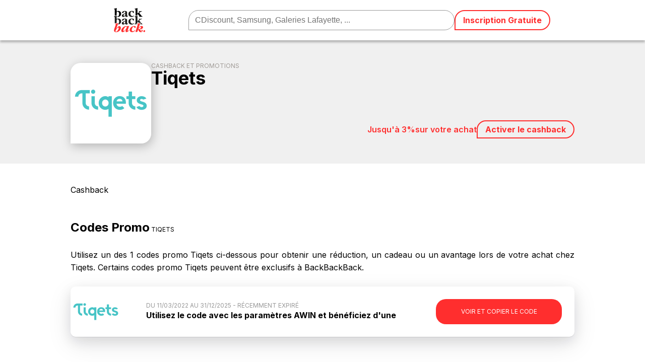

--- FILE ---
content_type: text/html; charset=UTF-8
request_url: https://www.backbackback.fr/programme/tiqets
body_size: 13693
content:

<!DOCTYPE html>
<html lang="fr-FR">
   <head><meta charset="UTF-8" /><script>if(navigator.userAgent.match(/MSIE|Internet Explorer/i)||navigator.userAgent.match(/Trident\/7\..*?rv:11/i)){var href=document.location.href;if(!href.match(/[?&]nowprocket/)){if(href.indexOf("?")==-1){if(href.indexOf("#")==-1){document.location.href=href+"?nowprocket=1"}else{document.location.href=href.replace("#","?nowprocket=1#")}}else{if(href.indexOf("#")==-1){document.location.href=href+"&nowprocket=1"}else{document.location.href=href.replace("#","&nowprocket=1#")}}}}</script><script>(()=>{class RocketLazyLoadScripts{constructor(){this.v="2.0.3",this.userEvents=["keydown","keyup","mousedown","mouseup","mousemove","mouseover","mouseenter","mouseout","mouseleave","touchmove","touchstart","touchend","touchcancel","wheel","click","dblclick","input","visibilitychange"],this.attributeEvents=["onblur","onclick","oncontextmenu","ondblclick","onfocus","onmousedown","onmouseenter","onmouseleave","onmousemove","onmouseout","onmouseover","onmouseup","onmousewheel","onscroll","onsubmit"]}async t(){this.i(),this.o(),/iP(ad|hone)/.test(navigator.userAgent)&&this.h(),this.u(),this.l(this),this.m(),this.k(this),this.p(this),this._(),await Promise.all([this.R(),this.L()]),this.lastBreath=Date.now(),this.S(this),this.P(),this.D(),this.O(),this.M(),await this.C(this.delayedScripts.normal),await this.C(this.delayedScripts.defer),await this.C(this.delayedScripts.async),this.F("domReady"),await this.T(),await this.j(),await this.I(),this.F("windowLoad"),await this.A(),window.dispatchEvent(new Event("rocket-allScriptsLoaded")),this.everythingLoaded=!0,this.lastTouchEnd&&await new Promise((t=>setTimeout(t,500-Date.now()+this.lastTouchEnd))),this.H(),this.F("all"),this.U(),this.W()}i(){this.CSPIssue=sessionStorage.getItem("rocketCSPIssue"),document.addEventListener("securitypolicyviolation",(t=>{this.CSPIssue||"script-src-elem"!==t.violatedDirective||"data"!==t.blockedURI||(this.CSPIssue=!0,sessionStorage.setItem("rocketCSPIssue",!0))}),{isRocket:!0})}o(){window.addEventListener("pageshow",(t=>{this.persisted=t.persisted,this.realWindowLoadedFired=!0}),{isRocket:!0}),window.addEventListener("pagehide",(()=>{this.onFirstUserAction=null}),{isRocket:!0})}h(){let t;function e(e){t=e}window.addEventListener("touchstart",e,{isRocket:!0}),window.addEventListener("touchend",(function i(o){Math.abs(o.changedTouches[0].pageX-t.changedTouches[0].pageX)<10&&Math.abs(o.changedTouches[0].pageY-t.changedTouches[0].pageY)<10&&o.timeStamp-t.timeStamp<200&&(o.target.dispatchEvent(new PointerEvent("click",{target:o.target,bubbles:!0,cancelable:!0,detail:1})),event.preventDefault(),window.removeEventListener("touchstart",e,{isRocket:!0}),window.removeEventListener("touchend",i,{isRocket:!0}))}),{isRocket:!0})}q(t){this.userActionTriggered||("mousemove"!==t.type||this.firstMousemoveIgnored?"keyup"===t.type||"mouseover"===t.type||"mouseout"===t.type||(this.userActionTriggered=!0,this.onFirstUserAction&&this.onFirstUserAction()):this.firstMousemoveIgnored=!0),"click"===t.type&&t.preventDefault(),this.savedUserEvents.length>0&&(t.stopPropagation(),t.stopImmediatePropagation()),"touchstart"===this.lastEvent&&"touchend"===t.type&&(this.lastTouchEnd=Date.now()),"click"===t.type&&(this.lastTouchEnd=0),this.lastEvent=t.type,this.savedUserEvents.push(t)}u(){this.savedUserEvents=[],this.userEventHandler=this.q.bind(this),this.userEvents.forEach((t=>window.addEventListener(t,this.userEventHandler,{passive:!1,isRocket:!0})))}U(){this.userEvents.forEach((t=>window.removeEventListener(t,this.userEventHandler,{passive:!1,isRocket:!0}))),this.savedUserEvents.forEach((t=>{t.target.dispatchEvent(new window[t.constructor.name](t.type,t))}))}m(){this.eventsMutationObserver=new MutationObserver((t=>{const e="return false";for(const i of t){if("attributes"===i.type){const t=i.target.getAttribute(i.attributeName);t&&t!==e&&(i.target.setAttribute("data-rocket-"+i.attributeName,t),i.target["rocket"+i.attributeName]=new Function("event",t),i.target.setAttribute(i.attributeName,e))}"childList"===i.type&&i.addedNodes.forEach((t=>{if(t.nodeType===Node.ELEMENT_NODE)for(const i of t.attributes)this.attributeEvents.includes(i.name)&&i.value&&""!==i.value&&(t.setAttribute("data-rocket-"+i.name,i.value),t["rocket"+i.name]=new Function("event",i.value),t.setAttribute(i.name,e))}))}})),this.eventsMutationObserver.observe(document,{subtree:!0,childList:!0,attributeFilter:this.attributeEvents})}H(){this.eventsMutationObserver.disconnect(),this.attributeEvents.forEach((t=>{document.querySelectorAll("[data-rocket-"+t+"]").forEach((e=>{e.setAttribute(t,e.getAttribute("data-rocket-"+t)),e.removeAttribute("data-rocket-"+t)}))}))}k(t){Object.defineProperty(HTMLElement.prototype,"onclick",{get(){return this.rocketonclick||null},set(e){this.rocketonclick=e,this.setAttribute(t.everythingLoaded?"onclick":"data-rocket-onclick","this.rocketonclick(event)")}})}S(t){function e(e,i){let o=e[i];e[i]=null,Object.defineProperty(e,i,{get:()=>o,set(s){t.everythingLoaded?o=s:e["rocket"+i]=o=s}})}e(document,"onreadystatechange"),e(window,"onload"),e(window,"onpageshow");try{Object.defineProperty(document,"readyState",{get:()=>t.rocketReadyState,set(e){t.rocketReadyState=e},configurable:!0}),document.readyState="loading"}catch(t){console.log("WPRocket DJE readyState conflict, bypassing")}}l(t){this.originalAddEventListener=EventTarget.prototype.addEventListener,this.originalRemoveEventListener=EventTarget.prototype.removeEventListener,this.savedEventListeners=[],EventTarget.prototype.addEventListener=function(e,i,o){o&&o.isRocket||!t.B(e,this)&&!t.userEvents.includes(e)||t.B(e,this)&&!t.userActionTriggered||e.startsWith("rocket-")||t.everythingLoaded?t.originalAddEventListener.call(this,e,i,o):t.savedEventListeners.push({target:this,remove:!1,type:e,func:i,options:o})},EventTarget.prototype.removeEventListener=function(e,i,o){o&&o.isRocket||!t.B(e,this)&&!t.userEvents.includes(e)||t.B(e,this)&&!t.userActionTriggered||e.startsWith("rocket-")||t.everythingLoaded?t.originalRemoveEventListener.call(this,e,i,o):t.savedEventListeners.push({target:this,remove:!0,type:e,func:i,options:o})}}F(t){"all"===t&&(EventTarget.prototype.addEventListener=this.originalAddEventListener,EventTarget.prototype.removeEventListener=this.originalRemoveEventListener),this.savedEventListeners=this.savedEventListeners.filter((e=>{let i=e.type,o=e.target||window;return"domReady"===t&&"DOMContentLoaded"!==i&&"readystatechange"!==i||("windowLoad"===t&&"load"!==i&&"readystatechange"!==i&&"pageshow"!==i||(this.B(i,o)&&(i="rocket-"+i),e.remove?o.removeEventListener(i,e.func,e.options):o.addEventListener(i,e.func,e.options),!1))}))}p(t){let e;function i(e){return t.everythingLoaded?e:e.split(" ").map((t=>"load"===t||t.startsWith("load.")?"rocket-jquery-load":t)).join(" ")}function o(o){function s(e){const s=o.fn[e];o.fn[e]=o.fn.init.prototype[e]=function(){return this[0]===window&&t.userActionTriggered&&("string"==typeof arguments[0]||arguments[0]instanceof String?arguments[0]=i(arguments[0]):"object"==typeof arguments[0]&&Object.keys(arguments[0]).forEach((t=>{const e=arguments[0][t];delete arguments[0][t],arguments[0][i(t)]=e}))),s.apply(this,arguments),this}}if(o&&o.fn&&!t.allJQueries.includes(o)){const e={DOMContentLoaded:[],"rocket-DOMContentLoaded":[]};for(const t in e)document.addEventListener(t,(()=>{e[t].forEach((t=>t()))}),{isRocket:!0});o.fn.ready=o.fn.init.prototype.ready=function(i){function s(){parseInt(o.fn.jquery)>2?setTimeout((()=>i.bind(document)(o))):i.bind(document)(o)}return t.realDomReadyFired?!t.userActionTriggered||t.fauxDomReadyFired?s():e["rocket-DOMContentLoaded"].push(s):e.DOMContentLoaded.push(s),o([])},s("on"),s("one"),s("off"),t.allJQueries.push(o)}e=o}t.allJQueries=[],o(window.jQuery),Object.defineProperty(window,"jQuery",{get:()=>e,set(t){o(t)}})}P(){const t=new Map;document.write=document.writeln=function(e){const i=document.currentScript,o=document.createRange(),s=i.parentElement;let n=t.get(i);void 0===n&&(n=i.nextSibling,t.set(i,n));const c=document.createDocumentFragment();o.setStart(c,0),c.appendChild(o.createContextualFragment(e)),s.insertBefore(c,n)}}async R(){return new Promise((t=>{this.userActionTriggered?t():this.onFirstUserAction=t}))}async L(){return new Promise((t=>{document.addEventListener("DOMContentLoaded",(()=>{this.realDomReadyFired=!0,t()}),{isRocket:!0})}))}async I(){return this.realWindowLoadedFired?Promise.resolve():new Promise((t=>{window.addEventListener("load",t,{isRocket:!0})}))}M(){this.pendingScripts=[];this.scriptsMutationObserver=new MutationObserver((t=>{for(const e of t)e.addedNodes.forEach((t=>{"SCRIPT"!==t.tagName||t.noModule||t.isWPRocket||this.pendingScripts.push({script:t,promise:new Promise((e=>{const i=()=>{const i=this.pendingScripts.findIndex((e=>e.script===t));i>=0&&this.pendingScripts.splice(i,1),e()};t.addEventListener("load",i,{isRocket:!0}),t.addEventListener("error",i,{isRocket:!0}),setTimeout(i,1e3)}))})}))})),this.scriptsMutationObserver.observe(document,{childList:!0,subtree:!0})}async j(){await this.J(),this.pendingScripts.length?(await this.pendingScripts[0].promise,await this.j()):this.scriptsMutationObserver.disconnect()}D(){this.delayedScripts={normal:[],async:[],defer:[]},document.querySelectorAll("script[type$=rocketlazyloadscript]").forEach((t=>{t.hasAttribute("data-rocket-src")?t.hasAttribute("async")&&!1!==t.async?this.delayedScripts.async.push(t):t.hasAttribute("defer")&&!1!==t.defer||"module"===t.getAttribute("data-rocket-type")?this.delayedScripts.defer.push(t):this.delayedScripts.normal.push(t):this.delayedScripts.normal.push(t)}))}async _(){await this.L();let t=[];document.querySelectorAll("script[type$=rocketlazyloadscript][data-rocket-src]").forEach((e=>{let i=e.getAttribute("data-rocket-src");if(i&&!i.startsWith("data:")){i.startsWith("//")&&(i=location.protocol+i);try{const o=new URL(i).origin;o!==location.origin&&t.push({src:o,crossOrigin:e.crossOrigin||"module"===e.getAttribute("data-rocket-type")})}catch(t){}}})),t=[...new Map(t.map((t=>[JSON.stringify(t),t]))).values()],this.N(t,"preconnect")}async $(t){if(await this.G(),!0!==t.noModule||!("noModule"in HTMLScriptElement.prototype))return new Promise((e=>{let i;function o(){(i||t).setAttribute("data-rocket-status","executed"),e()}try{if(navigator.userAgent.includes("Firefox/")||""===navigator.vendor||this.CSPIssue)i=document.createElement("script"),[...t.attributes].forEach((t=>{let e=t.nodeName;"type"!==e&&("data-rocket-type"===e&&(e="type"),"data-rocket-src"===e&&(e="src"),i.setAttribute(e,t.nodeValue))})),t.text&&(i.text=t.text),t.nonce&&(i.nonce=t.nonce),i.hasAttribute("src")?(i.addEventListener("load",o,{isRocket:!0}),i.addEventListener("error",(()=>{i.setAttribute("data-rocket-status","failed-network"),e()}),{isRocket:!0}),setTimeout((()=>{i.isConnected||e()}),1)):(i.text=t.text,o()),i.isWPRocket=!0,t.parentNode.replaceChild(i,t);else{const i=t.getAttribute("data-rocket-type"),s=t.getAttribute("data-rocket-src");i?(t.type=i,t.removeAttribute("data-rocket-type")):t.removeAttribute("type"),t.addEventListener("load",o,{isRocket:!0}),t.addEventListener("error",(i=>{this.CSPIssue&&i.target.src.startsWith("data:")?(console.log("WPRocket: CSP fallback activated"),t.removeAttribute("src"),this.$(t).then(e)):(t.setAttribute("data-rocket-status","failed-network"),e())}),{isRocket:!0}),s?(t.fetchPriority="high",t.removeAttribute("data-rocket-src"),t.src=s):t.src="data:text/javascript;base64,"+window.btoa(unescape(encodeURIComponent(t.text)))}}catch(i){t.setAttribute("data-rocket-status","failed-transform"),e()}}));t.setAttribute("data-rocket-status","skipped")}async C(t){const e=t.shift();return e?(e.isConnected&&await this.$(e),this.C(t)):Promise.resolve()}O(){this.N([...this.delayedScripts.normal,...this.delayedScripts.defer,...this.delayedScripts.async],"preload")}N(t,e){this.trash=this.trash||[];let i=!0;var o=document.createDocumentFragment();t.forEach((t=>{const s=t.getAttribute&&t.getAttribute("data-rocket-src")||t.src;if(s&&!s.startsWith("data:")){const n=document.createElement("link");n.href=s,n.rel=e,"preconnect"!==e&&(n.as="script",n.fetchPriority=i?"high":"low"),t.getAttribute&&"module"===t.getAttribute("data-rocket-type")&&(n.crossOrigin=!0),t.crossOrigin&&(n.crossOrigin=t.crossOrigin),t.integrity&&(n.integrity=t.integrity),t.nonce&&(n.nonce=t.nonce),o.appendChild(n),this.trash.push(n),i=!1}})),document.head.appendChild(o)}W(){this.trash.forEach((t=>t.remove()))}async T(){try{document.readyState="interactive"}catch(t){}this.fauxDomReadyFired=!0;try{await this.G(),document.dispatchEvent(new Event("rocket-readystatechange")),await this.G(),document.rocketonreadystatechange&&document.rocketonreadystatechange(),await this.G(),document.dispatchEvent(new Event("rocket-DOMContentLoaded")),await this.G(),window.dispatchEvent(new Event("rocket-DOMContentLoaded"))}catch(t){console.error(t)}}async A(){try{document.readyState="complete"}catch(t){}try{await this.G(),document.dispatchEvent(new Event("rocket-readystatechange")),await this.G(),document.rocketonreadystatechange&&document.rocketonreadystatechange(),await this.G(),window.dispatchEvent(new Event("rocket-load")),await this.G(),window.rocketonload&&window.rocketonload(),await this.G(),this.allJQueries.forEach((t=>t(window).trigger("rocket-jquery-load"))),await this.G();const t=new Event("rocket-pageshow");t.persisted=this.persisted,window.dispatchEvent(t),await this.G(),window.rocketonpageshow&&window.rocketonpageshow({persisted:this.persisted})}catch(t){console.error(t)}}async G(){Date.now()-this.lastBreath>45&&(await this.J(),this.lastBreath=Date.now())}async J(){return document.hidden?new Promise((t=>setTimeout(t))):new Promise((t=>requestAnimationFrame(t)))}B(t,e){return e===document&&"readystatechange"===t||(e===document&&"DOMContentLoaded"===t||(e===window&&"DOMContentLoaded"===t||(e===window&&"load"===t||e===window&&"pageshow"===t)))}static run(){(new RocketLazyLoadScripts).t()}}RocketLazyLoadScripts.run()})();</script>
	 <!--<script type="rocketlazyloadscript" data-rocket-type="text/javascript" charset="UTF-8" data-rocket-src="//cdn.cookie-script.com/s/b7c39ef04d3565c94f52fbc30551966b.js"></script>-->
    <script type="rocketlazyloadscript" data-minify="1" data-rocket-src="https://www.backbackback.fr/wp-content/cache/min/1/tac/tarteaucitron.min.js?ver=1750587616"></script>
    <script type="rocketlazyloadscript" data-rocket-type="text/javascript">
      tarteaucitron.init({
         "privacyUrl": "", /* Url de la politique de confidentialité */
         "bodyPosition": "top", /* top place le bandeau de consentement au début du code html, mieux pour l'accessibilité */
         "hashtag": "#tarteaucitron", /* Hashtag qui permet d'ouvrir le panneau de contrôle  */
         "cookieName": "tarteaucitron", /* Nom du cookie (uniquement lettres et chiffres) */
         "orientation": "bottom", /* Position de la bannière (top - bottom - popup - banner) */
         "groupServices": true, /* Grouper les services par catégorie */
         "showDetailsOnClick": true, /* Cliquer pour ouvrir la description */
         "serviceDefaultState": "wait", /* Statut par défaut (true - wait - false) */
         "showAlertSmall": false, /* Afficher la petite bannière en bas à droite */
         "cookieslist": false, /* Afficher la liste des cookies */
         "closePopup": true, /* Afficher un X pour fermer la bannière */
         "showIcon": true, /* Afficher un cookie pour ouvrir le panneau */
         //"iconSrc": "", /* Optionnel: URL ou image en base64 */
         "iconPosition": "BottomRight", /* Position de l'icons: (BottomRight - BottomLeft - TopRight - TopLeft) */
         "adblocker": false, /* Afficher un message si un Adblocker est détecté */
         "DenyAllCta" : true, /* Afficher le bouton Tout refuser */
         "AcceptAllCta" : true, /* Afficher le bouton Tout accepter */
         "highPrivacy": true, /* Attendre le consentement */
         "alwaysNeedConsent": false, /* Demander le consentement même pour les services "Privacy by design" */
         "handleBrowserDNTRequest": false, /* Refuser tout par défaut si Do Not Track est activé sur le navigateur */
         "removeCredit": true, /* Retirer le lien de crédit vers tarteaucitron.io */
         "moreInfoLink": true, /* Afficher le lien En savoir plus */
         "useExternalCss": false, /* Mode expert : désactiver le chargement des fichiers .css tarteaucitron */
         "useExternalJs": false, /* Mode expert : désactiver le chargement des fichiers .js tarteaucitron */
         //"cookieDomain": ".my-multisite-domaine.fr", /* Optionnel: domaine principal pour partager le consentement avec des sous domaines */
          "readmoreLink": "", /* Changer le lien En savoir plus par défaut */
          "mandatory": true, /* Afficher un message pour l'utilisation de cookies obligatoires */
          "mandatoryCta": false, /* Afficher un bouton pour les cookies obligatoires (déconseillé) */
          //"customCloserId": "", /* Optionnel a11y: ID personnalisé pour ouvrir le panel */
          "googleConsentMode": true, /* Activer le Google Consent Mode v2 pour Google ads & GA4 */
          "bingConsentMode": true, /* Activer le Bing Consent Mode pour Clarity & Bing Ads */
          "softConsentMode": false, /* Soft consent mode (le consentement est requis pour charger les tags) */
          "dataLayer": false, /* Envoyer un événement dans dataLayer avec le statut des services */
          "serverSide": false, /* Server side seulement, les tags ne sont pas chargé côté client */
          "partnersList": true /* Afficher le détail du nombre de partenaires sur la bandeau */
        });
   </script>
   <!-- Google Tag Manager -->
   <script type="rocketlazyloadscript"> tarteaucitron.user.googletagmanagerId = 'GTM-NZRCV2J'; (tarteaucitron.job = tarteaucitron.job || []).push('googletagmanager'); </script>
   <!-- Google Tag Manager (noscript) -->
   <noscript><iframe src="https://www.googletagmanager.com/ns.html?id=GTM-NZRCV2J" height="0" width="0" style="display:none;visibility:hidden"></iframe></noscript>


      
      <meta name="viewport" content="width=device-width,initial-scale=1" />
      <link data-minify="1" rel="stylesheet" href="https://www.backbackback.fr/wp-content/cache/min/1/wp-content/themes/bbb/style.css?ver=1750587616" media="all">
	  <script type="rocketlazyloadscript" data-rocket-src="https://kit.fontawesome.com/d5999a64fc.js" crossorigin="anonymous"></script>
      
		<!-- All in One SEO 4.8.3.2 - aioseo.com -->
	<meta name="description" content="✓ Inscrivez-vous gratuitement : Recevez 1.5% à 3% de cashback avec Tiqets en 2026 avec BackBackBack.fr - En quelques minutes, profitez de cashback et bon-plans chez Tiqets et des centaines d&#039;autres sites e-commerce" />
	<meta name="robots" content="max-image-preview:large" />
	<link rel="canonical" href="https://www.backbackback.fr/programme/tiqets" />
	<meta name="generator" content="All in One SEO (AIOSEO) 4.8.3.2" />
		<meta property="og:locale" content="fr_FR" />
		<meta property="og:site_name" content="BackBackBack" />
		<meta property="og:type" content="article" />
		<meta property="og:title" content="Tiqets : 1.5% à 3% cagnottés en 2026 avec BackBackBack.fr" />
		<meta property="og:description" content="✓ Inscrivez-vous gratuitement : Recevez 1.5% à 3% de cashback avec Tiqets en 2026 avec BackBackBack.fr - En quelques minutes, profitez de cashback et bon-plans chez Tiqets et des centaines d&#039;autres sites e-commerce" />
		<meta property="og:url" content="https://www.backbackback.fr/programme/tiqets" />
		<meta property="article:published_time" content="2022-01-20T08:04:36+00:00" />
		<meta property="article:modified_time" content="2022-04-12T07:25:46+00:00" />
		<meta property="article:publisher" content="https://www.facebook.com/backbackbackFR/" />
		<meta name="twitter:card" content="summary_large_image" />
		<meta name="twitter:site" content="@BackBackBackFR" />
		<meta name="twitter:title" content="Tiqets : 1.5% à 3% cagnottés en 2026 avec BackBackBack.fr" />
		<meta name="twitter:description" content="✓ Inscrivez-vous gratuitement : Recevez 1.5% à 3% de cashback avec Tiqets en 2026 avec BackBackBack.fr - En quelques minutes, profitez de cashback et bon-plans chez Tiqets et des centaines d&#039;autres sites e-commerce" />
		<!-- All in One SEO -->

<style id='wp-img-auto-sizes-contain-inline-css' type='text/css'>
img:is([sizes=auto i],[sizes^="auto," i]){contain-intrinsic-size:3000px 1500px}
/*# sourceURL=wp-img-auto-sizes-contain-inline-css */
</style>
<link rel='stylesheet' id='custom-css-css' href='https://www.backbackback.fr/wp-content/themes/bbb/assets/css/custom.min.css?ver=2' type='text/css' media='all' />

<!--

SCRIPT IDs:
rocket-browser-checker
rocket-preload-links
custom-js
google_gtagjs

STYLE IDs:
wp-img-auto-sizes-contain
custom-css

-->

<script type="rocketlazyloadscript" data-minify="1" data-rocket-type="text/javascript" data-rocket-src="https://www.backbackback.fr/wp-content/cache/min/1/wp-content/themes/bbb/assets/js/custom.js?ver=1750587616" id="custom-js-js"></script>

<!-- Extrait de code de la balise Google (gtag.js) ajouté par Site Kit -->

<!-- Extrait Google Analytics ajouté par Site Kit -->
<script type="rocketlazyloadscript" data-rocket-type="text/javascript" data-rocket-src="https://www.googletagmanager.com/gtag/js?id=G-284PFTTE6E" id="google_gtagjs-js" async></script>
<script type="rocketlazyloadscript" data-rocket-type="text/javascript" id="google_gtagjs-js-after">
/* <![CDATA[ */
window.dataLayer = window.dataLayer || [];function gtag(){dataLayer.push(arguments);}
gtag("set","linker",{"domains":["www.backbackback.fr"]});
gtag("js", new Date());
gtag("set", "developer_id.dZTNiMT", true);
gtag("config", "G-284PFTTE6E");
//# sourceURL=google_gtagjs-js-after
/* ]]> */
</script>

<!-- Extrait de code de la balise Google de fin (gtag.js) ajouté par Site Kit -->
<meta name="generator" content="Site Kit by Google 1.155.0" /><link rel="icon" href="https://www.backbackback.fr/wp-content/uploads/cropped-2021-02-11-15h39-05-32x32.png" sizes="32x32" />
<link rel="icon" href="https://www.backbackback.fr/wp-content/uploads/cropped-2021-02-11-15h39-05-192x192.png" sizes="192x192" />
<link rel="apple-touch-icon" href="https://www.backbackback.fr/wp-content/uploads/cropped-2021-02-11-15h39-05-180x180.png" />
<meta name="msapplication-TileImage" content="https://www.backbackback.fr/wp-content/uploads/cropped-2021-02-11-15h39-05-270x270.png" />
	  <link rel="icon" href="https://static.backbackback.fr/img/favicon.png" />
     <link rel="apple-touch-icon" href="https://static.backbackback.fr/img/apple-touch-icon.png" />
	  
   <meta name="generator" content="WP Rocket 3.19.0.1" data-wpr-features="wpr_delay_js wpr_minify_js wpr_image_dimensions wpr_minify_css wpr_preload_links" /></head>

   <body>
	   
<div data-rocket-location-hash="362fbf61014725ea1b77712d9e67bf46" class="widecontainer bgf0f0f0">
    <div data-rocket-location-hash="03697d91b0cdcb72dd2ad4f3713b4794" class="container containerh1 programmeHeader">
        <div data-rocket-location-hash="144a99308562933e322b83e9874673d6" class="imageWithTitleContainer"> 
            <img alt="Tiqets" src="https://static.backbackback.fr/img/AW7437-logo-cashback-Tiqets-320x320.png ">
            <h1><span>Cashback et Promotions </span> Tiqets</h1>        </div>
        <div data-rocket-location-hash="10c5d1745d9ed06347c90c3107559362" class="ctaProgrammeContainer"> 
            <span class="progSingleCTAPart1">jusqu'à 3%</span> <span class="progSingleCTAPart4">sur votre achat</span><span class="buto ctabtn">Activer le cashback</span>		
        </div>
    </div>

    <div data-rocket-location-hash="d6b7b6bf5382953073aa9e800e8ee498" class="container bgf0f0f0 programmeHeaderMobile">
        <div data-rocket-location-hash="2077ce99eea01ad8e73961457916a646" class="imageWithTitleContainer"> 
            <img alt="Tiqets" src="https://static.backbackback.fr/img/AW7437-logo-cashback-Tiqets-320x320.png ">
        </div>
        <div data-rocket-location-hash="cc5cc50b64651e779d1f82b8ed5556b3" class="ctaProgrammeContainer"> 
            <span class="progSingleCTAPart1">jusqu'à 3%</span> <span class="progSingleCTAPart4">sur votre achat</span><span class="buto ctabtn">Activer le cashback</span>        </div>
    </div>

</div>

<div data-rocket-location-hash="49a4db8fc3ac1912511a51055fbe9f5f" class="container singleProgrammeWrapper"><p>Cashback</p><h2>Codes Promo<span>&nbsp;Tiqets</span></h2><p>Utilisez un des 1 codes promo Tiqets ci-dessous pour obtenir une réduction, un cadeau ou un avantage lors de votre achat chez Tiqets. Certains codes promo Tiqets peuvent être exclusifs à BackBackBack.</p><div data-rocket-location-hash="f5b4b37bd3070eb7124eab61869ce64c" class="codepromo" obl="aHR0cDovL2Nsay5iYWNrYmFja2JhY2suZnIvQVc3NDM3L0IwMDAwMENQLw==">
    <img src="https://static.backbackback.fr/img/AW7437-logo-a-100x100.png" alt="Logo Tiqets" />
    <div data-rocket-location-hash="4ac7126f32287b432119819e673c39c3" class="labelcp">Voir et copier le code<span>-promo</span></div>
    <div data-rocket-location-hash="60b00ca62cdf39b4849f58f6fdc98cc6" class="codecp">TIQETSMUSEUMS</div>

        <div data-rocket-location-hash="eeca0d8f4112c9cd3806042d97b3d916" class="infocp ">du 11/03/2022 au 31/12/2025 - Récemment expiré</div>
    <div data-rocket-location-hash="ea0018ac67ec11b47d105e6407518644" class="textcp"><h3><span>Code Promo Tiqets en Avril 2025 : </span>Utilisez le code avec les paramètres AWIN et bénéficiez d'une réduction de 6% sur toutes les ré</h3><p>Conditions du code promo : Utilisez le code avec les paramètres AWIN et bénéficiez d'une réduction de 6% sur toutes les réservations de musées dans le monde entier (par exemple, le Louvre, le Musée d'Orsay). Utilisez les paramètres de suivi AWIN pour que le code soit valide.</p></div>
</div>
<h2>Programme de fidélité <span>&nbsp;Tiqets</span></h2><p>Nous ne savons pas si Tiqets propose un programme de fidélité pour obtenir des avantages tels que des points, des remises, ou des tarifs réservés à leurs clients fidèles. A notre connaissance, le cashback chez Tiqets est cumulable avec un éventuel programme de fidélité.</p><h2>Questions fréquentes <span>&nbsp;Tiqets</span></h2><p>Nos visiteurs se posent régulièrement des questions sur le cashback et les réductions chez Tiqets Retrouvez-les ci-dessous.</p><div data-rocket-location-hash="cdce1622eeabff65b6164cd45e2500e1"><h3 class="accordion">Où trouver des <b>codes promo Tiqets en 2026</b> ?</h3><div data-rocket-location-hash="73efb89346fc9037cbc3f9575db77443" class="panel"><p>Vous êtes au bon endroit pour trouver un code promo chez Tiqets. Si des <b>codes promo Tiqets sont disponibles sur notre site BackBackBack, vous les trouverez sur cette page, dans le paragraphe codes promo Tiqets.</p></div><h3 class="accordion">Quel est l'adresse (URL) du <b>site officiel Tiqets</b> ?</h3><div data-rocket-location-hash="3fa0937ffbed853d66cba5bf1f17750a" class="panel"><p>Pour un site e-commerce de premier plan comme Tiqets, nous voulons tous éviter le phishing et les arnaques. Il est donc intéressant de vérifier l'URL du site officiel site officiel Tiqets avant de faire vos achats. Vous pouvez retrouver le site officel Tiqets à l'adresse suivante : <a href="https://www.tiqets.com/fr/" target="_blank" rel="nofollow" class="cbo" data-cbo="aHR0cDovL2Nsay5iYWNrYmFja2JhY2suZnIvQVc3NDM3Ly8=">https://www.tiqets.com/fr/</a>.</p></div><h3 class="accordion">Peut-on obtenir une <b>réduction chez Tiqets</b> ?</h3><div data-rocket-location-hash="01e66fd3457101f665f944df12182317" class="panel"><p>Oui, il est possible d'obtenir <b>jusqu'à 3% de remise</b> crédités sur votre cagnotte BackBackBack lorsque vous réalisez un achat sur le site web de Tiqets. Ce montant ne tient pas compte de vos éventuels bonus.</p></div><h3 class="accordion">Est-ce gratuit d'obtenir du <b>cashback chez Tiqets</b> ?</h3><div data-rocket-location-hash="409734c633b960fe393402680e0d7258" class="panel"><p>Avec BackBackBack, vous pouvez créer votre compte gratuitement pour cumuler vos réductions cashback sur vos achats chez Tiqets. Oui, c'est donc gratuit d'obtenir du cashback chez Tiqets.</p></div><h3 class="accordion">Comment cumuler du <b>cashback sur mes achats chez Tiqets</b> ?</h3><div data-rocket-location-hash="016e952c74a411e112235663ec2cbaa7" class="panel"><p>Il est très simple de cumuler du cashback chez Tiqets : Créez votre compte sur BackBackBack et cliquez sur le bouton Activer le cashback, réalisez votre achat, et vous verrez apparaître le cashback dans votre cagnotte au plus tard 48h après votre achat sur le site Tiqets.</p></div></div><script type="application/ld+json">{"@context": "https://schema.org","@type": "FAQPage","mainEntity": [{"@type":"Question","name":"Où trouver des codes promo Tiqets en 2026 ?","acceptedAnswer":{"@type":"Answer","text":"Vous êtes au bon endroit pour trouver un code promo chez Tiqets. Si des codes promo Tiqets sont disponibles sur notre site BackBackBack, vous les trouverez sur cette page, dans le paragraphe codes promo Tiqets."}},{"@type":"Question","name":"Quel est l'adresse (URL) du site officiel Tiqets ?","acceptedAnswer":{"@type":"Answer","text":"Pour un site e-commerce de premier plan comme Tiqets, nous voulons tous éviter le phishing et les arnaques. Il est donc intéressant de vérifier l'URL du site officiel site officiel Tiqets avant de faire vos achats. Vous pouvez retrouver le site officel Tiqets à l'adresse suivante : https://www.tiqets.com/fr/."}},{"@type":"Question","name":"Peut-on obtenir une réduction chez Tiqets ?","acceptedAnswer":{"@type":"Answer","text":"Oui, il est possible d'obtenir jusqu'à 3% de remise crédités sur votre cagnotte BackBackBack lorsque vous réalisez un achat sur le site web de Tiqets. Ce montant ne tient pas compte de vos éventuels bonus."}},{"@type":"Question","name":"Est-ce gratuit d'obtenir du cashback chez Tiqets ?","acceptedAnswer":{"@type":"Answer","text":"Avec BackBackBack, vous pouvez créer votre compte gratuitement pour cumuler vos réductions cashback sur vos achats chez Tiqets. Oui, c'est donc gratuit d'obtenir du cashback chez Tiqets."}},{"@type":"Question","name":"Comment cumuler du cashback sur mes achats chez Tiqets ?","acceptedAnswer":{"@type":"Answer","text":"Il est très simple de cumuler du cashback chez Tiqets : Créez votre compte sur BackBackBack et cliquez sur le bouton Activer le cashback, réalisez votre achat, et vous verrez apparaître le cashback dans votre cagnotte au plus tard 48h après votre achat sur le site Tiqets."}}]}</script><h2>Avis clients <span>&nbsp;Tiqets</span></h2><p>Vous aimez consulter les avis d'autres clients de Tiqets avant de faire votre achat ? Pour le moment, nous n'avons pas recolté de commentaires clients. Vous pourrez très certainement trouver Tiqets sur les principaux sites d'avis clients tels que TrustPilot, Societe des Avis Garantis, Avis Vérifiés ou Trusted Shops.</p></div>



<aside class="bgf0f0f0 asidelastposts"> 
   <div data-rocket-location-hash="a59e01a12a501a18633c0de05e6fb13b" class="container"> 
         <h2>Dernières actualités</h2>
      
      
    <div><a class="postitems" href="https://www.backbackback.fr/blog/paroles-de-cashbackers-julia-helvete-frontaliere"><img width="1024" height="512"  src="https://www.backbackback.fr/wp-content/uploads/parole-de-cashbackers-julia-1024x512.jpg"><h3>Paroles de Cashbackers : Julia, helvète frontalière</h3><span>Dans cette série d’articles « Paroles de cashbacker », nous vous relaterons les histoires de différents utilisateurs, et la façon dont ils utilisent le cashback. Julia, la quarentaine, est...</span><span class="postmetas">23 février, 2023</span></a><a class="postitems" href="https://www.backbackback.fr/blog/paroles-de-cashbackers-nicolas-pere-de-famille-nombreuse"><img width="1024" height="512"  src="https://www.backbackback.fr/wp-content/uploads/parole-de-cashbackers-nicolas-1024x512.jpg"><h3>Paroles de Cashbackers : Nicolas, père de famille nombreuse</h3><span>Dans nos paroles de Cashbackers, nous partageons avec vous les conseils de nos utilisateurs. Aujourd’hui, c’est Nicolas, père de famille nombreuse du côté de Limoges, qui nous donne ses...</span><span class="postmetas">6 décembre, 2022</span></a><a class="postitems" href="https://www.backbackback.fr/blog/preparez-vous-pour-le-black-friday-2022"><img width="1024" height="512" alt="Illustration Black Friday 2022" src="https://www.backbackback.fr/wp-content/uploads/bbb-blackfriday2022-1024x512.png"><h3>Préparez-vous pour le Black Friday 2022</h3><span>Le Black Friday arrive dans quelques jours et les marques déploient leur plus belles promotions pour cette « Black Week ». Peu après les French days de rentrée 2022, c’est l’heure pour...</span><span class="postmetas">16 novembre, 2022</span></a></div>      
      
	  <a href="https://www.backbackback.fr/blog" class="centralbutton">Tous les articles</a>
	   
   </div>
</aside><header data-rocket-location-hash="dc72132a68bb3464e64ab46e4a2d2c0e">
   <nav> 
	   
	   <div class="menuburger">
		   <i class="fa-solid fa-bars fa-lg"></i>
	   </div>
	   
	   <div class="mainlogo ">
		   <a href="/">
			   <img src="https://static.backbackback.fr/img/backbackback-logo.svg" width="62" height="48" alt="Logo BackBackBack"> 
		   </a>
	   </div>
         
	   <div class="search">
		   <i class="fa-solid fa-magnifying-glass fa-lg"></i>
		   <input type="text" placeholder="CDiscount, Samsung, Galeries Lafayette, ..." onkeyup="showResult(this.value);" onfocus="showResult(this.value);" />
        </div>

		
			<div class="menucta">
				<a class="buto">Inscription Gratuite</a>   
			</div>

		
	   
	   <div class="userbtn">
		   
		   		   <i class="fa-solid fa-user fa-lg"></i>
		   	   </div>
	   
   </nav>

	<div data-rocket-location-hash="1f63d1a3fb1a11a9b09473aa1cd62238" class="menuitems">
	
	<div data-rocket-location-hash="6935448063c07a1b2bf61b0f811b47c9" class="searchMobile">
		<i class="fa-solid fa-magnifying-glass fa-lg"></i>
		<input type="text" onkeyup="showResult(this.value);" onfocus="showResult(this.value);" />
	</div>
	
	<ul class='container'><li><a href='https://www.backbackback.fr/categories/adultes'>Adultes</a></li><li><a href='https://www.backbackback.fr/categories/selection'>Sélection</a></li><li><a href='https://www.backbackback.fr/categories/services'>Services</a></li><li><a href='https://www.backbackback.fr/categories/vacances-voyages'>Vacances &amp; Voyages</a></li><li><a href='https://www.backbackback.fr/categories/high-tech-et-informatique'>High-tech et Informatique</a></li><li><a href='https://www.backbackback.fr/categories/mode'>Mode</a></li><li><a href='https://www.backbackback.fr/categories/maison-et-decoration'>Maison et décoration</a></li><li><a href='https://www.backbackback.fr/categories/beaute-et-sante'>Beauté et Santé</a></li><li><a href='https://www.backbackback.fr/categories/sport'>Sport</a></li><li><a href='https://www.backbackback.fr/categories/culture-et-loisirs'>Culture et loisirs</a></li><li><a href='https://www.backbackback.fr/categories/alimentation-et-gastronomie'>Alimentation et gastronomie</a></li><li><a href='https://www.backbackback.fr/categories/cadeaux-et-fleurs'>Cadeaux et Fleurs</a></li><li><a href='https://www.backbackback.fr/categories/auto-et-moto'>Auto et moto</a></li><li><a href='https://www.backbackback.fr/categories/achats-professionnels'>Achats professionnels</a></li></ul>
	</div>

	<div data-rocket-location-hash="a2a1fc0534c7e148b64abcb23e037374" id="searchResultPage">
		<div data-rocket-location-hash="deb9cbee272a7f60013116c13c06f746" class="container">
			<ul id="searchContentWrapper">

			</ul>
		</div>
	</div>

</header>

   

 


<footer data-rocket-location-hash="ef1a0d8a4b72d66a29d159a4f3fde5d4" class="bg333333">
   <div data-rocket-location-hash="070bf40d79c61d9f1d0cdcbf72980599" class="widecontainer bgff2e2e prefooter">
      <div data-rocket-location-hash="f9f4a8fd44ae539ac378511eadbf6c1d" class="container">
         Vous êtes ici : <a href="https://www.backbackback.fr">BackBackBack</a>&nbsp;&#187;&nbsp;<a href="https://www.backbackback.fr/programme">Sites e-commerce</a>&nbsp;&#187;&nbsp;<span>Tiqets</span><script type="application/ld+json">{ "@context": "https://schema.org", "@type": "BreadcrumbList", "itemListElement":[{ "@type": "ListItem","position": 1, "name": "BackBackBack", "item": "https://www.backbackback.fr"},{ "@type": "ListItem","position": 2, "name": "Sites e-commerce", "item": "https://www.backbackback.fr/programme"},{ "@type": "ListItem","position": 3, "name": "Tiqets"}]}</script>      </div> 
   </div>

   <div data-rocket-location-hash="34101c472c398cf5975113e5ac07c338" class="container">
         <div data-rocket-location-hash="049bbc74ab95505a27693bf272f729b9" class="col1">
			 <img src="https://static.backbackback.fr/img/backbackback-logo-white.svg" width="100" height="77" alt="Logo BackBackBack Footer">
	   	</div>
	   
	   	 <div data-rocket-location-hash="7440d705c8bc16402e59e712df5d015c" class="col2">
			 <p class="likeh2">Dernières Actualités</p>

                        <!--<ul class="wp-block-latest-posts__list has-link-color has-text-color has-white-color wp-block-latest-posts wp-elements-36eead4ee76241b1bd8bb6777c7d56c5">
                            <li>
                                <a class="wp-block-latest-posts__post-title" href="https://devsd.backbackback.fr/2023/02/23/paroles-de-cashbackers-julia-helvete-frontaliere/">Paroles de Cashbackers : Julia, helvète frontalière</a>
                            </li>
                            <li>
                                <a class="wp-block-latest-posts__post-title" href="https://devsd.backbackback.fr/2022/08/27/gerez-les-urgences-de-votre-habitation-avec-homeserve/">Gérez les urgences de votre habitation avec HomeServe</a>
                            </li>
                            <li>
                                <a class="wp-block-latest-posts__post-title" href="https://devsd.backbackback.fr/2022/07/02/nos-conseils-pour-un-lave-linge-pas-cher/">Nos conseils pour un lave-linge pas cher</a>
                            </li>
                            <li>
                                <a class="wp-block-latest-posts__post-title" href="https://devsd.backbackback.fr/2022/03/07/promo-champagne-francais-nos-meilleurs-choix/">Promo champagne français : Nos meilleurs choix</a>
                            </li>
                        </ul>-->
	   	</div>
	   
	   
	   
	   
	   
	   
	   
	   
	  	 <div data-rocket-location-hash="4ee13494385a90a64770ea4c1e37717d" class="col3">
			 
			 <p class="likeh2">Plus d’informations</p>
				<ul>
					<li><a href="https://www.backbackback.fr/cashback">Qu’est-ce que le cashback ?</a></li>
					<li><a href="https://www.backbackback.fr/cashback/faq">Questions fréquentes (FAQ)</a></li>
			 </ul>
                       
	   	</div>
	   
      </div>

	<div data-rocket-location-hash="14ed79e338c3bdb9cb3340a691f3511f" class="clear"></div>


   <div data-rocket-location-hash="285974cd41dc9b02055b6c9f2867b171" class="widecontainer bg222222 postfooter">
      <div class="container">
		  <a href="https://www.backbackback.fr/programme">Tous les sites e-commerce</a> - 
		  <a href="https://www.backbackback.fr/marques">Marques</a> - 
		  <a href="https://www.backbackback.fr/produits">Produits</a> - 
		  <a href="https://www.backbackback.fr/mentions-legales/cgu" rel="nofollow" >Conditions d’utilisation</a> - 
		  <a href="https://www.backbackback.fr/mentions-legales" rel="nofollow">Mentions légales</a>
      </div> 
   </div>

	
</footer>



<div data-rocket-location-hash="4602c667cdac397563d210febf274d08" class="loginContainerWrapper">
    <div data-rocket-location-hash="967f41794800ba03e9b20e727c827a65" class="loginContainer">
		<div data-rocket-location-hash="b380af63eb12b97252da0fb30152ab49" class="likeH2">Connexion</div>
        <!--<h2>Connexion</h2>-->
        <p>Vous êtes déjà inscrit(e), connectez-vous !</p>
        <p class="errorMsg"></p>
        <form id="login" method="POST" >
            <input type="text" name="username" placeholder="Login / Email" autocomplete="username" required>
            <input type="password" name="password" placeholder="Mot de passe" autocomplete="current-password" required>
            <div class="loader d-none"></div>
            <input type="submit" class="loginButo" value="Connexion">
            <a class="buto">Mot de passe oublié</a>
            <a class="buto">Inscription Gratuite</a>
        </form>
    </div>

    <div data-rocket-location-hash="a5997a5745ccbf45aa22690c32dd68d0" class="registerContainer d-none">
		<div data-rocket-location-hash="400ed1a664cc0ed932a6b3a5dbfc83f2" class="likeH2">Inscription gratuite</div>
        <!--<h2>Inscription gratuite</h2>-->
        <p class="errorMsg"></p>
        <form id="registration" method="POST" >
            <fieldset>
                <input type="text" id="email" name="email" placeholder="Email" autocomplete="email" required>
                <input type="text" name="firstname" placeholder="Prénom" autocomplete="firstname" required>
                <input type="text" name="lastname" placeholder="Nom" autocomplete="lastname" required>
                <input type="password" name="password" placeholder="Mot de passe" autocomplete="current-password" required>
                <input type="password" name="confirm_password" placeholder="Confirmer votre mot de passe" autocomplete="current-password" required>
                <input type="submit" class="loginButo" value="Je m’inscris">
                <a class="buto">Déjà Inscrit, connectez-vous !</a>
            </fieldset>
            <fieldset class="d-none">
                <div class="readonly termsAndCondition"><a href="/mentions-legales/cgu/" target="_blank">Conditions générales d’utilisation</a></div>

                <label class="container-checkbox">J'accepte les CGU
                    <input type="checkbox" name="accepted_terms">
                    <span class="checkmark"></span>
                </label>

                <p>A la validation de votre inscription, 
                vous recevrez un lien par e-mail 
                pour activer votre compte.</p>
                <div class="loader d-none"></div>
                <input type="submit" class="loginButo" value="Je valide mon inscription">
            </fieldset>
        </form>
    </div>

    <div data-rocket-location-hash="cae79fbb48c8fb4bc4f7978548112bc3" class="forgetPasswordContainer d-none">
		<div data-rocket-location-hash="3353d1e45920301cd3bb21b82e0f739f" class="likeH2">Mot de passe oublié</div>
        <!--<h2>Mot de passe oublié</h2>-->
        <p>Entrez votre adresse e-mail et vous recevrez un mot de passe temporaire.</p>
        <form id="resetPassword" method="POST" >
            <p class="errorMsg"></p>
            <input type="text" name="username" placeholder="Login / Email" autocomplete="email" required>
            <div class="loader d-none"></div>
            <input type="submit" class="loginButo" value="Envoyer">
        </form>
    </div>

    <div data-rocket-location-hash="0fda09dcafadda40120b24f17a927713" class="loginModalFilter"></div>
</div>


<script type="rocketlazyloadscript" data-minify="1" data-rocket-type="text/javascript" data-rocket-src="https://www.backbackback.fr/wp-content/cache/min/1/js/functions.js?ver=1750587616"></script>
</html>


<script type='application/ld+json'>
{
  "@context": "http://www.schema.org",
  "@type": "Organization",
  "name": "BackBackBack",
  "url": "https://www.backbackback.fr",
  "logo": "https://static.backbackback.fr/img/favicon.png",
  "image": "https://static.backbackback.fr/img/favicon.png",
  "address": {
     "@type": "PostalAddress",
     "addressCountry": "France"
  },
  "sameAs":[
            "https://www.facebook.com/backbackbackFR/",
            "https://twitter.com/BackBackBackFR",
            "https://www.instagram.com/backbackbackfr/",
            "https://www.youtube.com/channel/UC_BbOYFUABvdAkzZMkgsVMg"
         ]
}
</script><script>var rocket_beacon_data = {"ajax_url":"https:\/\/www.backbackback.fr\/wp-admin\/admin-ajax.php","nonce":"884321d063","url":"https:\/\/www.backbackback.fr\/programme\/tiqets","is_mobile":false,"width_threshold":1600,"height_threshold":700,"delay":500,"debug":null,"status":{"atf":true,"lrc":true,"preconnect_external_domain":true},"elements":"img, video, picture, p, main, div, li, svg, section, header, span","lrc_threshold":1800,"preconnect_external_domain_elements":["link","script","iframe"],"preconnect_external_domain_exclusions":["static.cloudflareinsights.com","rel=\"profile\"","rel=\"preconnect\"","rel=\"dns-prefetch\"","rel=\"icon\""]}</script><script data-name="wpr-wpr-beacon" src='https://www.backbackback.fr/wp-content/plugins/wp-rocket/assets/js/wpr-beacon.min.js' async></script>
<!-- This website is like a Rocket, isn't it? Performance optimized by WP Rocket. Learn more: https://wp-rocket.me - Debug: cached@1769107505 -->

--- FILE ---
content_type: image/svg+xml
request_url: https://static.backbackback.fr/img/backbackback-logo-white.svg
body_size: 20806
content:
<?xml version="1.0" encoding="utf-8"?>
<!-- Generator: Adobe Illustrator 23.0.2, SVG Export Plug-In . SVG Version: 6.00 Build 0)  -->
<!DOCTYPE svg [
	<!ENTITY ns_extend "http://ns.adobe.com/Extensibility/1.0/">
	<!ENTITY ns_ai "http://ns.adobe.com/AdobeIllustrator/10.0/">
	<!ENTITY ns_graphs "http://ns.adobe.com/Graphs/1.0/">
	<!ENTITY ns_vars "http://ns.adobe.com/Variables/1.0/">
	<!ENTITY ns_imrep "http://ns.adobe.com/ImageReplacement/1.0/">
	<!ENTITY ns_sfw "http://ns.adobe.com/SaveForWeb/1.0/">
	<!ENTITY ns_custom "http://ns.adobe.com/GenericCustomNamespace/1.0/">
	<!ENTITY ns_adobe_xpath "http://ns.adobe.com/XPath/1.0/">
]>
<svg version="1.2" baseProfile="tiny" id="Calque_1" xmlns:x="&ns_extend;" xmlns:i="&ns_ai;" xmlns:graph="&ns_graphs;"
	 xmlns="http://www.w3.org/2000/svg" xmlns:xlink="http://www.w3.org/1999/xlink" x="0px" y="0px" width="283.465px"
	 height="219.685px" viewBox="0 0 283.465 219.685" xml:space="preserve">
<metadata>
	<sfw  xmlns="&ns_sfw;">
		<slices></slices>
		<sliceSourceBounds  bottomLeftOrigin="true" height="219.206" width="283.465" x="0" y="-219.206"></sliceSourceBounds>
	</sfw>
</metadata>
<g>
	<path fill="#FFFFFF" d="M102.411,72.258c-3.762,2.841-7.248,4.989-10.457,6.446c-3.209,1.457-6.031,2.185-8.465,2.185
		c-3.43,0-6.216-1.088-8.354-3.264c-2.14-2.176-3.209-4.979-3.209-8.41c0-3.504,1.235-6.51,3.707-9.018
		c2.471-2.508,6.989-5.164,13.555-7.967l11.397-4.979c0.516-0.258,0.894-0.617,1.134-1.079c0.239-0.461,0.36-1.06,0.36-1.798v-7.248
		c0-2.249-0.351-3.919-1.051-5.007c-0.701-1.088-1.789-1.632-3.264-1.632c-2.324,0-4.74,2.029-7.248,6.086
		c-0.59,0.96-1.033,1.679-1.328,2.158c-1.439,2.213-3.228,3.882-5.367,5.007c-2.14,1.126-4.592,1.687-7.359,1.687
		c-1.292,0-2.315-0.304-3.071-0.913c-0.756-0.609-1.134-1.447-1.134-2.517c0-1.18,0.461-2.526,1.383-4.039
		c0.922-1.512,2.176-2.951,3.762-4.316c2.545-2.249,5.763-4.039,9.655-5.367c3.891-1.328,7.81-1.992,11.757-1.992
		c4.168,0,7.773,0.498,10.817,1.494c3.043,0.996,5.468,2.49,7.276,4.482c0.922,0.996,1.567,2.177,1.936,3.541
		c0.368,1.365,0.553,3.596,0.553,6.695v2.158v20.692c0,2.361,0.212,3.975,0.636,4.841c0.424,0.867,1.171,1.3,2.241,1.3
		c0.664,0,1.447-0.285,2.351-0.858c0.903-0.571,1.466-0.858,1.687-0.858c0.443,0,0.839,0.221,1.19,0.664
		c0.35,0.443,0.526,0.941,0.526,1.494c0,1.66-1.679,3.569-5.035,5.726c-3.357,2.158-6.805,3.237-10.346,3.237
		c-2.14,0-3.91-0.618-5.311-1.853c-1.402-1.235-2.822-3.494-4.26-6.778H102.411z M102.079,61.745v-8.631
		c0-0.405-0.065-0.728-0.194-0.968c-0.13-0.239-0.323-0.36-0.581-0.36c-0.185,0-0.406,0.037-0.664,0.111
		c-0.258,0.074-0.498,0.185-0.719,0.332l-3.984,2.047c-2.841,1.513-4.998,3.154-6.473,4.924c-1.476,1.77-2.213,3.633-2.213,5.588
		c0,2.066,0.59,3.698,1.77,4.896c1.18,1.199,2.785,1.798,4.813,1.798c2.619,0,4.647-0.848,6.086-2.545
		C101.36,67.242,102.079,64.844,102.079,61.745z"/>
	<path fill="#FFFFFF" d="M163.05,26.281c5.458,0,10.032,0.738,13.721,2.213c3.688,1.476,5.533,3.228,5.533,5.256
		c0,3.209-0.48,5.828-1.439,7.856c-0.96,2.029-2.177,3.043-3.652,3.043c-1.07,0-2.102-0.443-3.098-1.328s-2.158-2.453-3.486-4.703
		c-0.406-0.664-0.922-1.585-1.549-2.766c-1.992-3.652-4.039-5.477-6.141-5.477c-3.467,0-6.639,1.983-9.516,5.948
		c-2.877,3.965-4.316,8.659-4.316,14.081c0,6.455,1.899,11.831,5.699,16.128c3.799,4.297,8.539,6.446,14.219,6.446
		c2.729,0,5.44-0.737,8.133-2.213c2.692-1.475,4.094-2.213,4.205-2.213c0.59,0,1.079,0.175,1.466,0.526
		c0.387,0.351,0.581,0.802,0.581,1.356c0,0.628-0.406,1.365-1.217,2.213c-0.812,0.849-2.029,1.789-3.652,2.822
		c-3.025,1.881-5.967,3.273-8.825,4.177c-2.859,0.903-5.801,1.356-8.825,1.356c-8.484,0-15.464-2.591-20.941-7.773
		c-5.477-5.182-8.216-11.775-8.216-19.78c0-8.188,2.849-14.763,8.548-19.724C145.981,28.762,153.57,26.281,163.05,26.281z"/>
	<path fill="#FFFFFF" d="M102.411,141.306c-3.762,2.841-7.248,4.989-10.457,6.446s-6.031,2.185-8.465,2.185
		c-3.43,0-6.216-1.088-8.354-3.264c-2.14-2.176-3.209-4.979-3.209-8.41c0-3.504,1.235-6.51,3.707-9.018
		c2.471-2.508,6.989-5.164,13.555-7.967l11.397-4.979c0.516-0.258,0.894-0.617,1.134-1.079c0.239-0.461,0.36-1.06,0.36-1.798v-7.248
		c0-2.249-0.351-3.919-1.051-5.007c-0.701-1.088-1.789-1.632-3.264-1.632c-2.324,0-4.74,2.029-7.248,6.086
		c-0.59,0.96-1.033,1.679-1.328,2.158c-1.439,2.213-3.228,3.882-5.367,5.007c-2.14,1.126-4.592,1.687-7.359,1.687
		c-1.292,0-2.315-0.304-3.071-0.913c-0.756-0.609-1.134-1.447-1.134-2.517c0-1.18,0.461-2.526,1.383-4.039
		c0.922-1.512,2.176-2.951,3.762-4.316c2.545-2.249,5.763-4.039,9.655-5.367c3.891-1.328,7.81-1.992,11.757-1.992
		c4.168,0,7.773,0.498,10.817,1.494c3.043,0.996,5.468,2.49,7.276,4.482c0.922,0.996,1.567,2.177,1.936,3.541
		c0.368,1.365,0.553,3.596,0.553,6.695v2.158v20.692c0,2.361,0.212,3.975,0.636,4.841c0.424,0.867,1.171,1.3,2.241,1.3
		c0.664,0,1.447-0.285,2.351-0.858c0.903-0.571,1.466-0.858,1.687-0.858c0.443,0,0.839,0.221,1.19,0.664
		c0.35,0.443,0.526,0.941,0.526,1.494c0,1.66-1.679,3.569-5.035,5.726c-3.357,2.158-6.805,3.237-10.346,3.237
		c-2.14,0-3.91-0.618-5.311-1.853c-1.402-1.235-2.822-3.494-4.26-6.778H102.411z M102.079,130.794v-8.631
		c0-0.405-0.065-0.728-0.194-0.968c-0.13-0.239-0.323-0.36-0.581-0.36c-0.185,0-0.406,0.037-0.664,0.111
		c-0.258,0.074-0.498,0.185-0.719,0.332l-3.984,2.047c-2.841,1.513-4.998,3.154-6.473,4.924c-1.476,1.77-2.213,3.633-2.213,5.588
		c0,2.066,0.59,3.698,1.77,4.896c1.18,1.199,2.785,1.798,4.813,1.798c2.619,0,4.647-0.848,6.086-2.545
		C101.36,136.29,102.079,133.892,102.079,130.794z"/>
	<path fill="#FFFFFF" d="M163.05,95.329c5.458,0,10.032,0.738,13.721,2.213c3.688,1.476,5.533,3.228,5.533,5.256
		c0,3.209-0.48,5.828-1.439,7.856c-0.96,2.029-2.177,3.043-3.652,3.043c-1.07,0-2.102-0.443-3.098-1.328s-2.158-2.453-3.486-4.703
		c-0.406-0.664-0.922-1.585-1.549-2.766c-1.992-3.652-4.039-5.477-6.141-5.477c-3.467,0-6.639,1.983-9.516,5.948
		c-2.877,3.965-4.316,8.659-4.316,14.081c0,6.455,1.899,11.831,5.699,16.128c3.799,4.297,8.539,6.446,14.219,6.446
		c2.729,0,5.44-0.737,8.133-2.213c2.692-1.475,4.094-2.213,4.205-2.213c0.59,0,1.079,0.175,1.466,0.526
		c0.387,0.351,0.581,0.802,0.581,1.356c0,0.628-0.406,1.365-1.217,2.213c-0.812,0.849-2.029,1.789-3.652,2.822
		c-3.025,1.881-5.967,3.273-8.825,4.177c-2.859,0.903-5.801,1.356-8.825,1.356c-8.484,0-15.464-2.591-20.941-7.774
		c-5.477-5.182-8.216-11.775-8.216-19.78c0-8.188,2.849-14.763,8.548-19.724C145.981,97.81,153.57,95.329,163.05,95.329z"/>
	<path fill="#FFFFFF" d="M110.821,194.143c-6.013,8.448-11.646,14.717-16.903,18.811c-5.256,4.094-10.3,6.141-15.132,6.141
		c-3.726,0-6.658-1.255-8.797-3.762c-2.139-2.507-3.209-5.937-3.209-10.291c0-4.316,1.051-8.686,3.154-13.113
		c2.102-4.426,5.164-8.667,9.184-12.725c4.721-4.794,9.673-8.483,14.855-11.065c5.182-2.581,10.189-3.873,15.021-3.873
		c1.992,0,3.799,0.221,5.422,0.664c1.623,0.443,3.116,1.126,4.482,2.047l1.107-2.047c0.332-0.59,0.7-1.005,1.107-1.245
		c0.405-0.239,1.088-0.36,2.047-0.36h1.273h9.184c1.401,0,2.296,0.102,2.683,0.304c0.387,0.203,0.581,0.563,0.581,1.079
		c0,0.258-0.055,0.618-0.166,1.079c-0.111,0.462-0.277,1.043-0.498,1.743l-11.01,32.864c-0.221,0.628-0.387,1.311-0.498,2.047
		c-0.111,0.738-0.166,1.532-0.166,2.379c0,0.813,0.147,1.43,0.443,1.853c0.295,0.425,0.719,0.636,1.273,0.636
		c0.811,0,1.687-0.304,2.628-0.913c0.941-0.609,2.019-1.577,3.237-2.905c0.479-0.515,1.051-1.234,1.715-2.158
		c1.069-1.439,1.973-2.158,2.711-2.158c0.332,0,0.609,0.13,0.83,0.387c0.221,0.259,0.332,0.609,0.332,1.051
		c0,0.591-0.655,1.853-1.964,3.79c-1.31,1.936-2.887,3.809-4.73,5.616c-2.914,2.841-5.948,5.007-9.101,6.501
		c-3.154,1.494-6.28,2.241-9.378,2.241c-1.808,0-3.264-0.481-4.371-1.439c-1.107-0.958-1.66-2.175-1.66-3.652
		c0-1.364,0.119-2.756,0.36-4.177c0.239-1.419,0.692-3.273,1.356-5.56L110.821,194.143z M111.761,168.084
		c-2.509,0-5.072,0.932-7.691,2.794c-2.619,1.863-5.275,4.602-7.967,8.216c-3.283,4.39-5.884,8.714-7.801,12.974
		c-1.918,4.26-2.877,7.756-2.877,10.485c0,1.77,0.415,3.173,1.245,4.205c0.83,1.034,1.927,1.549,3.292,1.549
		c2.028,0,4.158-0.875,6.39-2.628c2.231-1.751,4.952-4.711,8.161-8.88c3.688-4.794,6.63-9.304,8.825-13.528
		c2.194-4.223,3.292-7.386,3.292-9.489c0-1.844-0.424-3.255-1.273-4.233C114.509,168.573,113.311,168.084,111.761,168.084z"/>
	<path fill="#FFFFFF" d="M178.154,168.582c-1.033,0-2.343,0.646-3.928,1.936c-1.586,1.292-3.154,3.025-4.703,5.201
		c-2.472,3.394-4.371,7.054-5.699,10.982c-1.328,3.928-1.992,7.848-1.992,11.757c0,3.726,0.996,6.677,2.988,8.852
		c1.992,2.177,4.703,3.264,8.133,3.264c1.955,0,3.956-0.443,6.003-1.328c2.047-0.885,4.711-2.581,7.995-5.09
		c0.516-0.405,1.18-0.958,1.992-1.66c1.475-1.254,2.526-1.881,3.154-1.881c0.479,0,0.839,0.13,1.079,0.387
		c0.239,0.259,0.36,0.628,0.36,1.107c0,0.517-0.296,1.245-0.885,2.185c-0.59,0.941-1.383,1.947-2.379,3.015
		c-3.615,3.762-7.71,6.667-12.283,8.714c-4.574,2.047-9.277,3.071-14.108,3.071c-6.307,0-11.361-1.817-15.16-5.45
		c-3.799-3.633-5.699-8.455-5.699-14.468c0-4.426,1.06-8.732,3.181-12.919c2.121-4.186,5.209-8.05,9.267-11.591
		c3.909-3.393,8.41-6.077,13.5-8.05c5.09-1.973,10.07-2.96,14.938-2.96c4.5,0,8.124,0.849,10.872,2.545
		c2.747,1.697,4.122,3.873,4.122,6.529c0,1.992-0.683,3.588-2.047,4.786c-1.365,1.199-3.173,1.798-5.422,1.798
		c-1.918,0-3.523-0.424-4.813-1.273c-1.292-0.848-2.564-2.305-3.818-4.371c-0.296-0.479-0.664-1.18-1.107-2.102
		C180.699,169.578,179.518,168.582,178.154,168.582z"/>
	<path fill="#FFFFFF" d="M266.811,210.963c0-2.692,0.885-4.933,2.656-6.722c1.77-1.788,3.965-2.683,6.584-2.683
		c2.213,0,4.001,0.647,5.367,1.936c1.364,1.292,2.047,3.026,2.047,5.201c0,2.656-0.885,4.888-2.656,6.695
		c-1.77,1.807-3.947,2.711-6.529,2.711c-2.287,0-4.105-0.655-5.45-1.964C267.485,214.827,266.811,213.103,266.811,210.963z"/>
</g>
<g>
	<path fill="#FFFFFF" d="M7.952,69.459l0.171-0.019c0.207-0.023,0.384-0.045,0.531-0.068c2.643-0.54,5.382-1.36,8.143-2.438
		c5.044-1.968,5.685-2.056,6.551-2.056c0.746,0,1.395,0.106,1.967,0.272c-0.019-0.594-0.031-1.211-0.031-1.856V41.44
		c0-3.172,0.571-5.394,1.715-6.667c1.143-1.273,3.135-1.909,5.975-1.909c4.205,0,7.635,1.936,10.291,5.809
		c2.656,3.873,3.984,8.945,3.984,15.215c0,6.714-1.383,12.154-4.15,16.322c-2.766,4.169-6.289,6.252-10.568,6.252
		c-1.154,0-2.135-0.223-2.995-0.602c-0.066,1.324-0.083,2.091-0.083,2.483v2.065c1.749,0.303,3.463,0.48,5.125,0.48
		c8.889,0,16.284-2.775,22.186-8.327c5.901-5.551,8.852-12.513,8.852-20.886c0-7.414-2.343-13.5-7.027-18.258
		c-4.685-4.758-10.66-7.137-17.926-7.137c-1.992,0-3.984,0.213-5.975,0.636c-1.992,0.424-3.928,1.043-5.809,1.853l-1.771,0.775
		c-0.111,0.037-0.203,0.074-0.277,0.111c-0.221,0.074-0.406,0.111-0.553,0.111c-0.332,0-0.581-0.111-0.747-0.332
		c-0.166-0.221-0.249-0.553-0.249-0.996V9.295c0-0.7,0.036-1.751,0.111-3.154c0.073-1.401,0.111-2.471,0.111-3.209
		c0-1.069-0.166-1.826-0.498-2.268S24.123,0,23.348,0c-0.332,0-2.011,0.59-5.035,1.77c-3.025,1.181-5.994,2.066-8.908,2.656
		c-0.221,0.037-0.498,0.074-0.83,0.111c-1.144,0.221-1.974,0.369-2.49,0.443L5.809,5.035C1.973,5.773,0.036,6.842,0,8.244
		c0,1.033,0.866,1.734,2.6,2.103c0.922,0.185,1.641,0.387,2.158,0.609c1.069,0.517,1.826,1.19,2.268,2.019
		c0.443,0.83,0.664,2.02,0.664,3.569V65.01c0,1.492-0.053,3.002-0.145,4.527c0.084-0.016,0.147-0.028,0.238-0.045L7.952,69.459z"/>
	<path fill="#FFFFFF" d="M196.428,69.397l0.043-0.009c2.855-0.577,5.72-1.415,8.516-2.489c5.019-1.928,5.537-2.02,6.419-2.02
		c0.731,0,1.371,0.098,1.936,0.253v-9.971c0.111-0.516,0.285-0.894,0.526-1.134c0.239-0.239,0.581-0.36,1.024-0.36
		c0.294,0,0.764,0.221,1.411,0.664c0.645,0.443,1.207,0.96,1.687,1.549l10.07,12.891c1.179,1.549,1.964,2.656,2.351,3.32
		c0.387,0.664,0.581,1.181,0.581,1.549c0,0.258-0.268,0.775-0.802,1.549c-0.536,0.775-0.802,1.42-0.802,1.936
		c0,0.738,0.239,1.282,0.719,1.632c0.479,0.35,1.198,0.526,2.158,0.526c0.332,0,1.826-0.13,4.482-0.387
		c2.656-0.258,5.126-0.387,7.414-0.387c2.692,0,5.412,0.111,8.161,0.332c2.747,0.221,4.139,0.332,4.177,0.332
		c0.885,0,1.558-0.185,2.019-0.553c0.46-0.368,0.692-0.903,0.692-1.605c0-0.627-0.213-1.125-0.636-1.494
		c-0.425-0.368-1.394-0.775-2.905-1.217c-1.881-0.59-3.818-2.102-5.809-4.537l-0.166-0.221l-19.143-24.233
		c-0.149-0.221-0.24-0.396-0.277-0.526c-0.038-0.129-0.055-0.304-0.055-0.526c0-0.258,0.045-0.498,0.138-0.719
		c0.092-0.221,0.266-0.461,0.526-0.719l4.758-3.762c2.028-1.623,4.067-2.941,6.114-3.956c2.047-1.014,4.233-1.761,6.556-2.241
		c0.479-0.111,1.143-0.221,1.992-0.332c2.618-0.405,3.928-1.217,3.928-2.434c0-0.59-0.194-1.032-0.581-1.328
		c-0.387-0.295-0.951-0.443-1.688-0.443c-0.296,0-0.96,0.037-1.992,0.111c-4.132,0.369-8.041,0.553-11.729,0.553
		c-1.77,0-3.956-0.111-6.556-0.332c-2.6-0.221-4.343-0.332-5.228-0.332c-0.775,0-1.328,0.138-1.66,0.415
		c-0.332,0.277-0.498,0.729-0.498,1.356c0,0.96,0.775,1.624,2.324,1.992c0.626,0.148,1.124,0.277,1.494,0.387
		c1.107,0.332,1.881,0.664,2.324,0.996c0.443,0.332,0.664,0.719,0.664,1.162c0,0.628-0.481,1.448-1.439,2.462
		c-0.96,1.015-2.564,2.351-4.813,4.011l-9.738,7.248c-0.296,0.259-0.526,0.434-0.692,0.526c-0.166,0.092-0.304,0.138-0.415,0.138
		c-0.221,0-0.387-0.083-0.498-0.249c-0.111-0.166-0.166-0.415-0.166-0.747V9.295c0-0.811,0.055-1.917,0.166-3.32
		c0.111-1.401,0.166-2.415,0.166-3.043c0-1.069-0.176-1.826-0.526-2.268C212.798,0.221,212.217,0,211.406,0
		c-0.259,0-1.9,0.581-4.924,1.743c-3.025,1.162-6.086,2.057-9.184,2.683c-0.332,0.074-0.692,0.138-1.079,0.194
		c-0.387,0.055-0.968,0.138-1.743,0.249l-0.387,0.055c-4.094,0.775-6.141,1.881-6.141,3.32c0,1.033,0.885,1.734,2.656,2.103
		c0.959,0.185,1.696,0.387,2.213,0.609c1.069,0.517,1.826,1.19,2.268,2.019c0.443,0.83,0.664,2.02,0.664,3.569v51.399
		c0,0.584-0.019,1.105-0.051,1.587c0.244-0.036,0.476-0.075,0.688-0.122L196.428,69.397z"/>
</g>
<g>
	<path fill="#FFFFFF" d="M8.89,137.856c1.36-0.876,3.196-1.218,6.547-1.218c3.438,0,6.764-0.292,9.957-0.856
		c-0.072-1.052-0.109-2.197-0.109-3.438v-21.854c0-3.172,0.571-5.394,1.715-6.667c1.143-1.273,3.135-1.909,5.975-1.909
		c4.205,0,7.635,1.936,10.291,5.809c2.656,3.873,3.984,8.945,3.984,15.215c0,6.714-1.383,12.154-4.15,16.322
		c-0.134,0.201-0.277,0.375-0.414,0.566c-0.108,0.517-0.248,1.05-0.442,1.632l-0.018,0.055l-0.02,0.055l-2.929,8.061
		c6.822-0.828,12.664-3.478,17.489-8.018c5.901-5.551,8.852-12.513,8.852-20.886c0-7.414-2.343-13.5-7.027-18.258
		c-4.685-4.758-10.66-7.137-17.926-7.137c-1.992,0-3.984,0.213-5.975,0.636c-1.992,0.424-3.928,1.043-5.809,1.853l-1.771,0.775
		c-0.111,0.037-0.203,0.074-0.277,0.111c-0.221,0.074-0.406,0.111-0.553,0.111c-0.332,0-0.581-0.111-0.747-0.332
		c-0.166-0.221-0.249-0.553-0.249-0.996V78.344c0-0.7,0.036-1.751,0.111-3.154c0.073-1.401,0.111-2.471,0.111-3.209
		c0-1.069-0.166-1.826-0.498-2.268s-0.885-0.664-1.66-0.664c-0.332,0-2.011,0.59-5.035,1.77c-3.025,1.181-5.994,2.066-8.908,2.656
		c-0.221,0.037-0.498,0.074-0.83,0.111c-1.144,0.221-1.974,0.369-2.49,0.443l-0.277,0.055C1.973,74.822,0.036,75.891,0,77.292
		c0,1.033,0.866,1.734,2.6,2.102c0.922,0.185,1.641,0.387,2.158,0.609c1.069,0.517,1.826,1.19,2.268,2.02
		c0.443,0.83,0.664,2.019,0.664,3.569v48.467c0,1.662-0.066,3.347-0.18,5.05C7.981,138.522,8.488,138.115,8.89,137.856z"/>
	<path fill="#FFFFFF" d="M208.071,137.928c1.165-0.803,2.701-1.181,5.271-1.269V124.21c0.111-0.516,0.285-0.894,0.526-1.134
		c0.239-0.239,0.581-0.36,1.024-0.36c0.294,0,0.764,0.221,1.411,0.664c0.645,0.443,1.207,0.96,1.687,1.549l8.238,10.546
		c2.455-0.51,4.835-1.18,7.125-2.025c1.709-0.61,2.476-0.796,3.282-0.796c1.418,0,2.783,0.547,3.854,1.548
		c1.131,1.065,1.754,2.487,1.754,4.004c0,0.823-0.154,1.481-1.22,4.502c-0.513,1.501-0.933,2.745-1.276,3.772l-0.438,1.271
		c1.688-0.115,3.325-0.194,4.85-0.194c2.692,0,5.412,0.111,8.161,0.332c2.747,0.221,4.139,0.332,4.177,0.332
		c0.885,0,1.558-0.185,2.019-0.553c0.46-0.368,0.692-0.903,0.692-1.605c0-0.627-0.213-1.125-0.636-1.494
		c-0.425-0.368-1.394-0.775-2.905-1.217c-1.881-0.59-3.818-2.102-5.809-4.537l-0.166-0.221l-19.143-24.233
		c-0.149-0.221-0.24-0.396-0.277-0.526c-0.038-0.129-0.055-0.304-0.055-0.526c0-0.258,0.045-0.498,0.138-0.719
		c0.092-0.221,0.266-0.461,0.526-0.719l4.758-3.762c2.028-1.623,4.067-2.941,6.114-3.956c2.047-1.014,4.233-1.761,6.556-2.241
		c0.479-0.111,1.143-0.221,1.992-0.332c2.618-0.405,3.928-1.217,3.928-2.434c0-0.59-0.194-1.032-0.581-1.328
		c-0.387-0.295-0.951-0.443-1.688-0.443c-0.296,0-0.96,0.037-1.992,0.111c-4.132,0.369-8.041,0.553-11.729,0.553
		c-1.77,0-3.956-0.111-6.556-0.332c-2.6-0.221-4.343-0.332-5.228-0.332c-0.775,0-1.328,0.138-1.66,0.415
		c-0.332,0.277-0.498,0.729-0.498,1.356c0,0.96,0.775,1.623,2.324,1.992c0.626,0.148,1.124,0.277,1.494,0.387
		c1.107,0.332,1.881,0.664,2.324,0.996c0.443,0.332,0.664,0.719,0.664,1.162c0,0.628-0.481,1.448-1.439,2.462
		c-0.96,1.015-2.564,2.352-4.813,4.011l-9.738,7.248c-0.296,0.259-0.526,0.434-0.692,0.526c-0.166,0.092-0.304,0.138-0.415,0.138
		c-0.221,0-0.387-0.083-0.498-0.249c-0.111-0.166-0.166-0.415-0.166-0.747V78.344c0-0.811,0.055-1.917,0.166-3.32
		c0.111-1.401,0.166-2.415,0.166-3.043c0-1.069-0.176-1.826-0.526-2.268c-0.351-0.443-0.932-0.664-1.743-0.664
		c-0.259,0-1.9,0.581-4.924,1.743c-3.025,1.162-6.086,2.057-9.184,2.683c-0.332,0.074-0.692,0.138-1.079,0.194
		c-0.387,0.055-0.968,0.138-1.743,0.249l-0.387,0.055c-4.094,0.775-6.141,1.881-6.141,3.32c0,1.033,0.885,1.734,2.656,2.102
		c0.959,0.185,1.696,0.387,2.213,0.609c1.069,0.517,1.826,1.19,2.268,2.02c0.443,0.83,0.664,2.019,0.664,3.569v51.399
		c0,2.102-0.203,3.541-0.609,4.315c-0.406,0.775-1.181,1.383-2.324,1.826c-0.369,0.148-0.766,0.258-1.189,0.332
		c-0.424,0.074-0.858,0.111-1.3,0.111c-1.402,0.111-2.306,0.332-2.711,0.664c-0.406,0.332-0.609,0.867-0.609,1.605
		c0,0.517,0.194,0.987,0.581,1.411c0.387,0.424,0.802,0.636,1.245,0.636c0.184,0,0.737-0.037,1.66-0.111
		c4.758-0.443,9.461-0.664,14.109-0.664c0.797,0,1.579,0.044,2.371,0.057c-0.968-0.998-1.506-2.312-1.506-3.765
		C205.466,140.203,207.098,138.599,208.071,137.928z"/>
</g>
<g>
	<path fill="#FFFFFF" d="M20.637,188.721c6.676-8.999,12.218-15.307,16.626-18.922c4.407-3.614,8.603-5.422,12.587-5.422
		c3.799,0,6.925,1.494,9.378,4.482c2.453,2.988,3.679,6.861,3.679,11.619c0,4.316-0.987,8.686-2.96,13.113
		c-1.974,4.426-4.73,8.429-8.271,12.006c-4.279,4.39-9.212,7.718-14.8,9.987c-5.588,2.268-11.646,3.403-18.175,3.403
		c-5.754,0-10.144-1.347-13.168-4.039c-3.025-2.692-4.537-6.601-4.537-11.729c0-1.992,0.322-4.443,0.968-7.359
		c0.645-2.913,1.613-6.307,2.905-10.18l11.342-32.975c0.073-0.258,0.202-0.664,0.387-1.217c0.627-1.955,0.941-3.32,0.941-4.094
		c0-0.885-1.162-1.567-3.486-2.047c-0.517-0.111-0.885-0.184-1.107-0.221c-0.922-0.184-1.596-0.415-2.019-0.692
		c-0.424-0.277-0.636-0.617-0.636-1.024c0-0.996,0.285-1.678,0.858-2.047c0.571-0.368,2-0.553,4.288-0.553
		c7.118,0,13.739-1.125,19.863-3.375c1.069-0.405,1.733-0.609,1.992-0.609c0.368,0,0.7,0.13,0.996,0.387
		c0.295,0.258,0.443,0.553,0.443,0.885c0,0.185-0.037,0.462-0.111,0.83c-0.074,0.369-0.185,0.775-0.332,1.217L20.637,188.721z
		 M19.033,214.891c2.324,0,4.739-0.875,7.248-2.628c2.508-1.751,4.998-4.305,7.469-7.663c3.024-4.02,5.385-8.003,7.082-11.951
		c1.696-3.946,2.545-7.34,2.545-10.18c0-1.733-0.323-3.071-0.968-4.011c-0.646-0.941-1.596-1.411-2.849-1.411
		c-1.881,0-3.855,0.802-5.92,2.407c-2.066,1.605-4.629,4.399-7.691,8.382c-3.689,4.685-6.538,8.927-8.548,12.725
		c-2.011,3.8-3.015,6.805-3.015,9.018c0,1.66,0.415,2.96,1.245,3.901C16.46,214.421,17.594,214.891,19.033,214.891z"/>
	<path fill="#FFFFFF" d="M198.072,216.827c-0.775,0-1.328-0.1-1.66-0.304c-0.332-0.202-0.498-0.562-0.498-1.079
		c0-0.147,0.037-0.368,0.111-0.664c0.074-0.294,0.166-0.609,0.277-0.941l19.254-61.192c0.036-0.147,0.092-0.35,0.166-0.609
		c0.626-2.102,0.941-3.577,0.941-4.426c0-0.516-0.24-0.941-0.719-1.273c-0.481-0.332-1.439-0.664-2.877-0.996
		c-1.439-0.295-2.37-0.571-2.794-0.83c-0.424-0.258-0.636-0.627-0.636-1.107c0-0.996,0.267-1.678,0.802-2.047
		c0.534-0.368,1.926-0.553,4.177-0.553c7.229,0,13.943-1.143,20.139-3.43c1.032-0.368,1.66-0.553,1.881-0.553
		c0.368,0,0.7,0.138,0.996,0.415c0.294,0.277,0.443,0.6,0.443,0.968c0,0.221-0.332,1.273-0.996,3.154
		c-0.517,1.513-0.941,2.766-1.273,3.762l-12.006,34.856c4.905-5.754,9.553-9.968,13.943-12.642c4.388-2.674,8.889-4.011,13.5-4.011
		c4.131,0,7.348,0.968,9.655,2.905c2.305,1.936,3.458,4.602,3.458,7.995c0,5.164-2.766,9.516-8.299,13.057
		s-13.223,5.828-23.072,6.861c3.835,1.217,7.193,4.482,10.07,9.793v0.111c0.443,0.738,1.013,1.77,1.715,3.098
		c2.102,4.022,4.02,6.031,5.754,6.031c1.032,0,1.881-0.313,2.545-0.941c0.664-0.626,0.996-1.4,0.996-2.324
		c0-0.996-0.923-2.102-2.766-3.32c-0.481-0.332-0.849-0.59-1.107-0.775c-0.443-0.294-0.813-0.756-1.107-1.383
		c-0.296-0.626-0.443-1.29-0.443-1.992c0-1.364,0.498-2.517,1.494-3.458c0.996-0.941,2.23-1.411,3.707-1.411
		c1.917,0,3.55,0.73,4.896,2.185c1.345,1.458,2.019,3.256,2.019,5.394c0,3.873-1.734,7.184-5.201,9.931
		c-3.468,2.747-7.71,4.122-12.725,4.122c-5.422,0-9.997-2.047-13.721-6.141c-3.726-4.094-6.401-10.014-8.022-17.76h-1.383
		l-6.197,18.037c-0.443,1.328-1.062,2.241-1.853,2.739c-0.794,0.498-2.038,0.747-3.735,0.747H198.072z M220.867,192.151h0.775
		c6.639,0,12.338-1.715,17.096-5.145s7.137-7.284,7.137-11.563c0-1.254-0.351-2.277-1.051-3.071c-0.702-0.793-1.624-1.19-2.766-1.19
		c-2.915,0-6.299,1.881-10.153,5.643C228.049,180.588,224.37,185.697,220.867,192.151z"/>
</g>
</svg>
